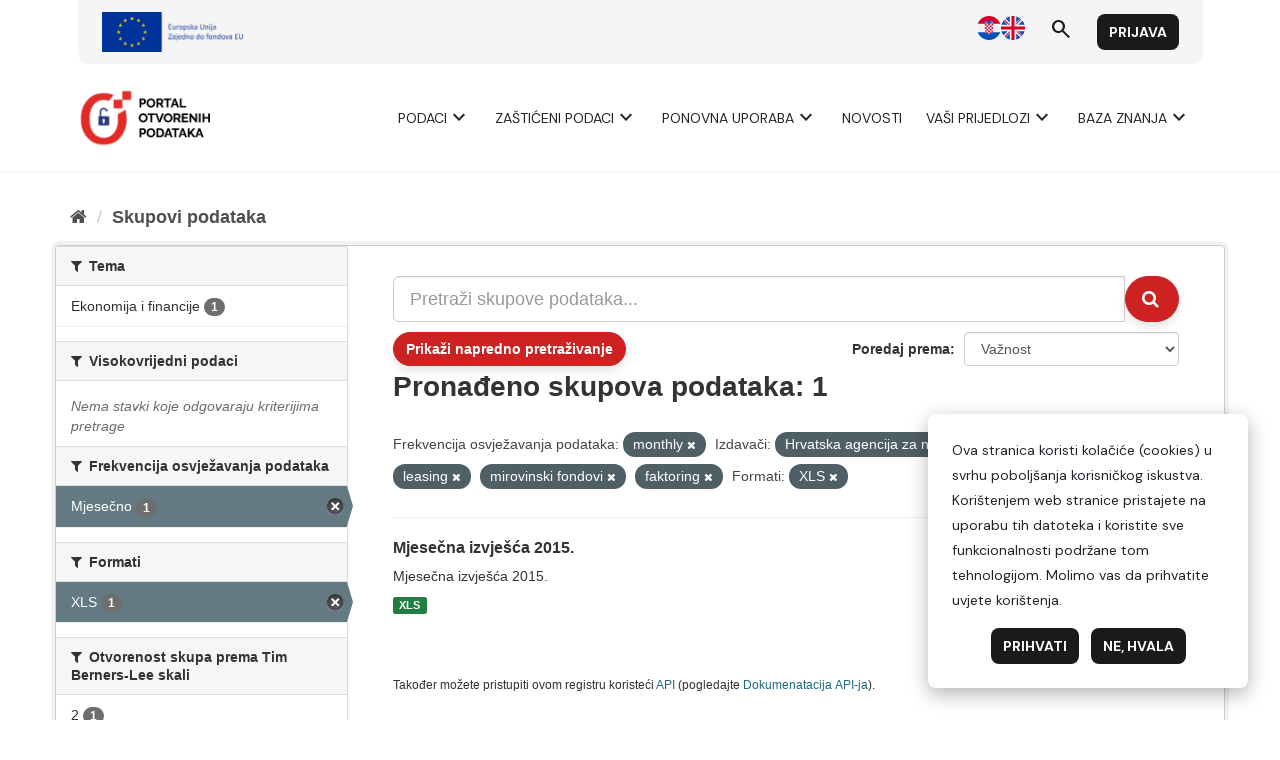

--- FILE ---
content_type: text/html; charset=utf-8
request_url: https://data.gov.hr/moodle/?lang=hr
body_size: 8731
content:
<!DOCTYPE html>

<html  dir="ltr" lang="hr" xml:lang="hr">
<head>
    <title>Naslovnica | e-Učenje</title>
    <link rel="shortcut icon" href="https://data.gov.hr/moodle/theme/image.php/hrtheme/theme/1744145221/favicon" />
    <meta http-equiv="Content-Type" content="text/html; charset=utf-8" />
<meta name="keywords" content="moodle, Naslovnica | e-Učenje" />
<link rel="stylesheet" type="text/css" href="https://data.gov.hr/moodle/theme/yui_combo.php?3.18.1/cssreset/cssreset-min.css&amp;3.18.1/cssfonts/cssfonts-min.css&amp;3.18.1/cssgrids/cssgrids-min.css&amp;3.18.1/cssbase/cssbase-min.css" /><link rel="stylesheet" type="text/css" href="https://data.gov.hr/moodle/theme/yui_combo.php?rollup/3.18.1/yui-moodlesimple-min.css" /><script id="firstthemesheet" type="text/css">/** Required in order to fix style inclusion problems in IE with YUI **/</script><link rel="stylesheet" type="text/css" href="https://data.gov.hr/moodle/theme/styles.php/hrtheme/1744145221_1/all" />
<script>
//<![CDATA[
var M = {}; M.yui = {};
M.pageloadstarttime = new Date();
M.cfg = {"wwwroot":"https:\/\/data.gov.hr\/moodle","homeurl":{},"sesskey":"pVXVgRmG6P","sessiontimeout":"28800","sessiontimeoutwarning":"1200","themerev":"1744145221","slasharguments":1,"theme":"hrtheme","iconsystemmodule":"core\/icon_system_fontawesome","jsrev":"1744145197","admin":"admin","svgicons":true,"usertimezone":"Europe\/Zagreb","courseId":1,"courseContextId":2,"contextid":2,"contextInstanceId":1,"langrev":1764906062,"templaterev":"1744145197"};var yui1ConfigFn = function(me) {if(/-skin|reset|fonts|grids|base/.test(me.name)){me.type='css';me.path=me.path.replace(/\.js/,'.css');me.path=me.path.replace(/\/yui2-skin/,'/assets/skins/sam/yui2-skin')}};
var yui2ConfigFn = function(me) {var parts=me.name.replace(/^moodle-/,'').split('-'),component=parts.shift(),module=parts[0],min='-min';if(/-(skin|core)$/.test(me.name)){parts.pop();me.type='css';min=''}
if(module){var filename=parts.join('-');me.path=component+'/'+module+'/'+filename+min+'.'+me.type}else{me.path=component+'/'+component+'.'+me.type}};
YUI_config = {"debug":false,"base":"https:\/\/data.gov.hr\/moodle\/lib\/yuilib\/3.18.1\/","comboBase":"https:\/\/data.gov.hr\/moodle\/theme\/yui_combo.php?","combine":true,"filter":null,"insertBefore":"firstthemesheet","groups":{"yui2":{"base":"https:\/\/data.gov.hr\/moodle\/lib\/yuilib\/2in3\/2.9.0\/build\/","comboBase":"https:\/\/data.gov.hr\/moodle\/theme\/yui_combo.php?","combine":true,"ext":false,"root":"2in3\/2.9.0\/build\/","patterns":{"yui2-":{"group":"yui2","configFn":yui1ConfigFn}}},"moodle":{"name":"moodle","base":"https:\/\/data.gov.hr\/moodle\/theme\/yui_combo.php?m\/1744145197\/","combine":true,"comboBase":"https:\/\/data.gov.hr\/moodle\/theme\/yui_combo.php?","ext":false,"root":"m\/1744145197\/","patterns":{"moodle-":{"group":"moodle","configFn":yui2ConfigFn}},"filter":null,"modules":{"moodle-core-dragdrop":{"requires":["base","node","io","dom","dd","event-key","event-focus","moodle-core-notification"]},"moodle-core-blocks":{"requires":["base","node","io","dom","dd","dd-scroll","moodle-core-dragdrop","moodle-core-notification"]},"moodle-core-lockscroll":{"requires":["plugin","base-build"]},"moodle-core-actionmenu":{"requires":["base","event","node-event-simulate"]},"moodle-core-notification":{"requires":["moodle-core-notification-dialogue","moodle-core-notification-alert","moodle-core-notification-confirm","moodle-core-notification-exception","moodle-core-notification-ajaxexception"]},"moodle-core-notification-dialogue":{"requires":["base","node","panel","escape","event-key","dd-plugin","moodle-core-widget-focusafterclose","moodle-core-lockscroll"]},"moodle-core-notification-alert":{"requires":["moodle-core-notification-dialogue"]},"moodle-core-notification-confirm":{"requires":["moodle-core-notification-dialogue"]},"moodle-core-notification-exception":{"requires":["moodle-core-notification-dialogue"]},"moodle-core-notification-ajaxexception":{"requires":["moodle-core-notification-dialogue"]},"moodle-core-handlebars":{"condition":{"trigger":"handlebars","when":"after"}},"moodle-core-chooserdialogue":{"requires":["base","panel","moodle-core-notification"]},"moodle-core-event":{"requires":["event-custom"]},"moodle-core-maintenancemodetimer":{"requires":["base","node"]},"moodle-core-formchangechecker":{"requires":["base","event-focus","moodle-core-event"]},"moodle-core_availability-form":{"requires":["base","node","event","event-delegate","panel","moodle-core-notification-dialogue","json"]},"moodle-backup-backupselectall":{"requires":["node","event","node-event-simulate","anim"]},"moodle-course-dragdrop":{"requires":["base","node","io","dom","dd","dd-scroll","moodle-core-dragdrop","moodle-core-notification","moodle-course-coursebase","moodle-course-util"]},"moodle-course-categoryexpander":{"requires":["node","event-key"]},"moodle-course-util":{"requires":["node"],"use":["moodle-course-util-base"],"submodules":{"moodle-course-util-base":{},"moodle-course-util-section":{"requires":["node","moodle-course-util-base"]},"moodle-course-util-cm":{"requires":["node","moodle-course-util-base"]}}},"moodle-course-management":{"requires":["base","node","io-base","moodle-core-notification-exception","json-parse","dd-constrain","dd-proxy","dd-drop","dd-delegate","node-event-delegate"]},"moodle-form-shortforms":{"requires":["node","base","selector-css3","moodle-core-event"]},"moodle-form-dateselector":{"requires":["base","node","overlay","calendar"]},"moodle-question-preview":{"requires":["base","dom","event-delegate","event-key","core_question_engine"]},"moodle-question-chooser":{"requires":["moodle-core-chooserdialogue"]},"moodle-question-searchform":{"requires":["base","node"]},"moodle-availability_completion-form":{"requires":["base","node","event","moodle-core_availability-form"]},"moodle-availability_date-form":{"requires":["base","node","event","io","moodle-core_availability-form"]},"moodle-availability_grade-form":{"requires":["base","node","event","moodle-core_availability-form"]},"moodle-availability_group-form":{"requires":["base","node","event","moodle-core_availability-form"]},"moodle-availability_grouping-form":{"requires":["base","node","event","moodle-core_availability-form"]},"moodle-availability_profile-form":{"requires":["base","node","event","moodle-core_availability-form"]},"moodle-mod_assign-history":{"requires":["node","transition"]},"moodle-mod_quiz-util":{"requires":["node","moodle-core-actionmenu"],"use":["moodle-mod_quiz-util-base"],"submodules":{"moodle-mod_quiz-util-base":{},"moodle-mod_quiz-util-slot":{"requires":["node","moodle-mod_quiz-util-base"]},"moodle-mod_quiz-util-page":{"requires":["node","moodle-mod_quiz-util-base"]}}},"moodle-mod_quiz-modform":{"requires":["base","node","event"]},"moodle-mod_quiz-dragdrop":{"requires":["base","node","io","dom","dd","dd-scroll","moodle-core-dragdrop","moodle-core-notification","moodle-mod_quiz-quizbase","moodle-mod_quiz-util-base","moodle-mod_quiz-util-page","moodle-mod_quiz-util-slot","moodle-course-util"]},"moodle-mod_quiz-toolboxes":{"requires":["base","node","event","event-key","io","moodle-mod_quiz-quizbase","moodle-mod_quiz-util-slot","moodle-core-notification-ajaxexception"]},"moodle-mod_quiz-quizbase":{"requires":["base","node"]},"moodle-mod_quiz-autosave":{"requires":["base","node","event","event-valuechange","node-event-delegate","io-form"]},"moodle-mod_quiz-questionchooser":{"requires":["moodle-core-chooserdialogue","moodle-mod_quiz-util","querystring-parse"]},"moodle-message_airnotifier-toolboxes":{"requires":["base","node","io"]},"moodle-filter_glossary-autolinker":{"requires":["base","node","io-base","json-parse","event-delegate","overlay","moodle-core-event","moodle-core-notification-alert","moodle-core-notification-exception","moodle-core-notification-ajaxexception"]},"moodle-editor_atto-rangy":{"requires":[]},"moodle-editor_atto-editor":{"requires":["node","transition","io","overlay","escape","event","event-simulate","event-custom","node-event-html5","node-event-simulate","yui-throttle","moodle-core-notification-dialogue","moodle-editor_atto-rangy","handlebars","timers","querystring-stringify"]},"moodle-editor_atto-plugin":{"requires":["node","base","escape","event","event-outside","handlebars","event-custom","timers","moodle-editor_atto-menu"]},"moodle-editor_atto-menu":{"requires":["moodle-core-notification-dialogue","node","event","event-custom"]},"moodle-report_eventlist-eventfilter":{"requires":["base","event","node","node-event-delegate","datatable","autocomplete","autocomplete-filters"]},"moodle-report_loglive-fetchlogs":{"requires":["base","event","node","io","node-event-delegate"]},"moodle-gradereport_history-userselector":{"requires":["escape","event-delegate","event-key","handlebars","io-base","json-parse","moodle-core-notification-dialogue"]},"moodle-qbank_editquestion-chooser":{"requires":["moodle-core-chooserdialogue"]},"moodle-tool_lp-dragdrop-reorder":{"requires":["moodle-core-dragdrop"]},"moodle-assignfeedback_editpdf-editor":{"requires":["base","event","node","io","graphics","json","event-move","event-resize","transition","querystring-stringify-simple","moodle-core-notification-dialog","moodle-core-notification-alert","moodle-core-notification-warning","moodle-core-notification-exception","moodle-core-notification-ajaxexception"]},"moodle-atto_accessibilitychecker-button":{"requires":["color-base","moodle-editor_atto-plugin"]},"moodle-atto_accessibilityhelper-button":{"requires":["moodle-editor_atto-plugin"]},"moodle-atto_align-button":{"requires":["moodle-editor_atto-plugin"]},"moodle-atto_bold-button":{"requires":["moodle-editor_atto-plugin"]},"moodle-atto_charmap-button":{"requires":["moodle-editor_atto-plugin"]},"moodle-atto_clear-button":{"requires":["moodle-editor_atto-plugin"]},"moodle-atto_collapse-button":{"requires":["moodle-editor_atto-plugin"]},"moodle-atto_emojipicker-button":{"requires":["moodle-editor_atto-plugin"]},"moodle-atto_emoticon-button":{"requires":["moodle-editor_atto-plugin"]},"moodle-atto_equation-button":{"requires":["moodle-editor_atto-plugin","moodle-core-event","io","event-valuechange","tabview","array-extras"]},"moodle-atto_h5p-button":{"requires":["moodle-editor_atto-plugin"]},"moodle-atto_html-beautify":{},"moodle-atto_html-button":{"requires":["promise","moodle-editor_atto-plugin","moodle-atto_html-beautify","moodle-atto_html-codemirror","event-valuechange"]},"moodle-atto_html-codemirror":{"requires":["moodle-atto_html-codemirror-skin"]},"moodle-atto_image-button":{"requires":["moodle-editor_atto-plugin"]},"moodle-atto_indent-button":{"requires":["moodle-editor_atto-plugin"]},"moodle-atto_italic-button":{"requires":["moodle-editor_atto-plugin"]},"moodle-atto_link-button":{"requires":["moodle-editor_atto-plugin"]},"moodle-atto_managefiles-button":{"requires":["moodle-editor_atto-plugin"]},"moodle-atto_managefiles-usedfiles":{"requires":["node","escape"]},"moodle-atto_media-button":{"requires":["moodle-editor_atto-plugin","moodle-form-shortforms"]},"moodle-atto_noautolink-button":{"requires":["moodle-editor_atto-plugin"]},"moodle-atto_orderedlist-button":{"requires":["moodle-editor_atto-plugin"]},"moodle-atto_recordrtc-button":{"requires":["moodle-editor_atto-plugin","moodle-atto_recordrtc-recording"]},"moodle-atto_recordrtc-recording":{"requires":["moodle-atto_recordrtc-button"]},"moodle-atto_rtl-button":{"requires":["moodle-editor_atto-plugin"]},"moodle-atto_strike-button":{"requires":["moodle-editor_atto-plugin"]},"moodle-atto_subscript-button":{"requires":["moodle-editor_atto-plugin"]},"moodle-atto_superscript-button":{"requires":["moodle-editor_atto-plugin"]},"moodle-atto_table-button":{"requires":["moodle-editor_atto-plugin","moodle-editor_atto-menu","event","event-valuechange"]},"moodle-atto_title-button":{"requires":["moodle-editor_atto-plugin"]},"moodle-atto_underline-button":{"requires":["moodle-editor_atto-plugin"]},"moodle-atto_undo-button":{"requires":["moodle-editor_atto-plugin"]},"moodle-atto_unorderedlist-button":{"requires":["moodle-editor_atto-plugin"]}}},"gallery":{"name":"gallery","base":"https:\/\/data.gov.hr\/moodle\/lib\/yuilib\/gallery\/","combine":true,"comboBase":"https:\/\/data.gov.hr\/moodle\/theme\/yui_combo.php?","ext":false,"root":"gallery\/1744145197\/","patterns":{"gallery-":{"group":"gallery"}}}},"modules":{"core_filepicker":{"name":"core_filepicker","fullpath":"https:\/\/data.gov.hr\/moodle\/lib\/javascript.php\/1744145197\/repository\/filepicker.js","requires":["base","node","node-event-simulate","json","async-queue","io-base","io-upload-iframe","io-form","yui2-treeview","panel","cookie","datatable","datatable-sort","resize-plugin","dd-plugin","escape","moodle-core_filepicker","moodle-core-notification-dialogue"]},"core_comment":{"name":"core_comment","fullpath":"https:\/\/data.gov.hr\/moodle\/lib\/javascript.php\/1744145197\/comment\/comment.js","requires":["base","io-base","node","json","yui2-animation","overlay","escape"]}},"logInclude":[],"logExclude":[],"logLevel":null};
M.yui.loader = {modules: {}};

//]]>
</script>

    <meta name="viewport" content="width=device-width, initial-scale=1.0">
</head>
<body  id="page-site-index" class="limitedwidth format-site course path-site chrome dir-ltr lang-hr yui-skin-sam yui3-skin-sam data-gov-hr--moodle pagelayout-frontpage course-1 context-2 notloggedin theme uses-drawers">
<div class="toast-wrapper mx-auto py-0 fixed-top" role="status" aria-live="polite"></div>
<div id="page-wrapper" class="d-print-block">

    <div>
    <a class="sr-only sr-only-focusable" href="#maincontent">Preskoči na sadržaj</a>
</div><script src="https://data.gov.hr/moodle/lib/javascript.php/1744145197/lib/polyfills/polyfill.js"></script>
<script src="https://data.gov.hr/moodle/theme/yui_combo.php?rollup/3.18.1/yui-moodlesimple-min.js"></script><script src="https://data.gov.hr/moodle/lib/javascript.php/1744145197/lib/javascript-static.js"></script>
<script>
//<![CDATA[
document.body.className += ' jsenabled';
//]]>
</script>



    <link href="https://fonts.googleapis.com/css2?family=Merriweather:wght@400;700&display=swap" rel="stylesheet">
    <link href="https://fonts.googleapis.com/css2?family=Material+Symbols+Outlined" rel="stylesheet" />
    <link href="https://fonts.googleapis.com/css2?family=DM+Sans:ital,opsz,wght@0,9..40,400;0,9..40,700;1,9..40,400;1,9..40,700&display=swap" rel="stylesheet">
    <div id="header"></div>
    <script type="module">
    
        import { 
            WcHeaderContainer, 
            WcFooterContainer,
        } from '/ckan/index.js';
    
        window.openDataBaseUrl = '/';
    
        const elemHeader = document.getElementById('header');
    
        customElements.define('header-container', WcHeaderContainer);
        const header = new WcHeaderContainer();
        header.styles = [
            'https://fonts.googleapis.com/css2?family=Merriweather:wght@400;700&display=swap',
            'https://fonts.googleapis.com/css2?family=Material+Symbols+Outlined',
            'https://fonts.googleapis.com/css2?family=DM+Sans:ital,opsz,wght@0,9..40,400;0,9..40,700;1,9..40,400;1,9..40,700&display=swap',
            '/ckan/style.css',
        ]
        
        elemHeader.appendChild(header);
    
    </script>
    <nav class="navbar fixed-top navbar-light bg-white navbar-expand" aria-label="Navigacija">
        <button class="navbar-toggler aabtn d-block d-md-none px-1 my-1 border-0" data-toggler="drawers" data-action="toggle" data-target="theme_boost-drawers-primary">
            <span class="navbar-toggler-icon"></span>
            <span class="sr-only">Bočni panel</span>
        </button>
    
        <a href="https://data.gov.hr/moodle/" class="navbar-brand d-none d-md-flex align-items-center m-0 mr-4 p-0 aabtn">
    
                e-Učenje
        </a>
            <div class="primary-navigation">
                <nav class="moremenu navigation">
                    <ul id="moremenu-6976781ca1589-navbar-nav" role="menubar" class="nav more-nav navbar-nav">
                                <li data-key="home" class="nav-item" role="none" data-forceintomoremenu="false">
                                            <a role="menuitem" class="nav-link active "
                                                href="https://data.gov.hr/moodle/"
                                                
                                                aria-current="true"
                                                
                                            >
                                                Naslovnica
                                            </a>
                                </li>
                        <li role="none" class="nav-item dropdown dropdownmoremenu d-none" data-region="morebutton">
                            <a class="dropdown-toggle nav-link " href="#" id="moremenu-dropdown-6976781ca1589" role="menuitem" data-toggle="dropdown" aria-haspopup="true" aria-expanded="false" tabindex="-1">
                                Više
                            </a>
                            <ul class="dropdown-menu dropdown-menu-left" data-region="moredropdown" aria-labelledby="moremenu-dropdown-6976781ca1589" role="menu">
                            </ul>
                        </li>
                    </ul>
                </nav>
            </div>
    
        <ul class="navbar-nav d-none d-md-flex my-1 px-1">
            <!-- page_heading_menu -->
            
        </ul>
    
        <div id="usernavigation" class="navbar-nav ml-auto">
                <div class="langmenu">
                    <div class="dropdown show">
                        <a href="#" role="button" id="lang-menu-toggle" data-toggle="dropdown" aria-label="Jezik" aria-haspopup="true" aria-controls="lang-action-menu" class="btn dropdown-toggle">
                            <i class="icon fa fa-language fa-fw mr-1" aria-hidden="true"></i>
                            <span class="langbutton">
                                Hrvatski ‎(hr)‎
                            </span>
                            <b class="caret"></b>
                        </a>
                        <div role="menu" aria-labelledby="lang-menu-toggle" id="lang-action-menu" class="dropdown-menu dropdown-menu-right">
                                    <a href="https://data.gov.hr/moodle/?lang=en" class="dropdown-item pl-5" role="menuitem" 
                                            lang="en" >
                                        English ‎(en)‎
                                    </a>
                                    <a href="#" class="dropdown-item pl-5" role="menuitem" aria-current="true"
                                            >
                                        Hrvatski ‎(hr)‎
                                    </a>
                        </div>
                    </div>
                </div>
                <div class="divider border-left h-75 align-self-center mx-1"></div>
            
            <div class="d-flex align-items-stretch usermenu-container" data-region="usermenu">
                    <div class="usermenu">
                            <span class="login pl-2">
                                    <a href="https://data.gov.hr/moodle/login/index.php">Prijava</a>
                            </span>
                    </div>
            </div>
            
        </div>
    </nav>
    

<div  class="drawer drawer-left drawer-primary d-print-none not-initialized" data-region="fixed-drawer" id="theme_boost-drawers-primary" data-preference="" data-state="show-drawer-primary" data-forceopen="0" data-close-on-resize="1">
    <div class="drawerheader">
        <button
            class="btn drawertoggle icon-no-margin hidden"
            data-toggler="drawers"
            data-action="closedrawer"
            data-target="theme_boost-drawers-primary"
            data-toggle="tooltip"
            data-placement="right"
            title="Skrij traku"
        >
            <i class="icon fa fa-times fa-fw " aria-hidden="true"  ></i>
        </button>
        <div class="drawerheadercontent hidden">
            
        </div>
    </div>
    <div class="drawercontent drag-container" data-usertour="scroller">
                <div class="list-group">
                <a href="https://data.gov.hr/moodle/" class="list-group-item list-group-item-action active " aria-current="true">
                    Naslovnica
                </a>
        </div>

    </div>
</div>
        <div  class="drawer drawer-right d-print-none not-initialized" data-region="fixed-drawer" id="theme_boost-drawers-blocks" data-preference="drawer-open-block" data-state="show-drawer-right" data-forceopen="" data-close-on-resize="1">
    <div class="drawerheader">
        <button
            class="btn drawertoggle icon-no-margin hidden"
            data-toggler="drawers"
            data-action="closedrawer"
            data-target="theme_boost-drawers-blocks"
            data-toggle="tooltip"
            data-placement="left"
            title="Skrij traku s blokovima"
        >
            <i class="icon fa fa-times fa-fw " aria-hidden="true"  ></i>
        </button>
        <div class="drawerheadercontent hidden">
            
        </div>
    </div>
    <div class="drawercontent drag-container" data-usertour="scroller">
                        <section class="d-print-none" aria-label="Blokovi">
                    
                    <aside id="block-region-side-pre" class="block-region" data-blockregion="side-pre" data-droptarget="1"><a href="#sb-1" class="sr-only sr-only-focusable">Preskoči Navigacija</a>

<section id="inst290"
     class=" block_navigation block  card mb-3"
     role="navigation"
     data-block="navigation"
     data-instance-id="290"
          aria-labelledby="instance-290-header"
     >

    <div class="card-body p-3">

            <h5 id="instance-290-header" class="card-title d-inline">Navigacija</h5>


        <div class="card-text content mt-3">
            <ul class="block_tree list" role="tree" data-ajax-loader="block_navigation/nav_loader"><li class="type_unknown depth_1 contains_branch current_branch" role="treeitem" aria-expanded="true" aria-owns="random6976781c9fac32_group" data-collapsible="false" aria-labelledby="random6976781c9fac31_label_1_1"><p class="tree_item branch active_tree_node canexpand navigation_node"><a tabindex="-1" id="random6976781c9fac31_label_1_1" href="https://data.gov.hr/moodle/">Naslovnica</a></p><ul id="random6976781c9fac32_group" role="group"><li class="type_custom depth_2 item_with_icon" role="treeitem" aria-labelledby="random6976781c9fac33_label_2_3"><p class="tree_item hasicon"><a tabindex="-1" id="random6976781c9fac33_label_2_3" href="https://data.gov.hr/moodle/my/courses.php"><i class="icon fa fa-fw fa-fw navicon" aria-hidden="true"  ></i><span class="item-content-wrap">Moji e-kolegiji</span></a></p></li><li class="type_activity depth_2 item_with_icon" role="treeitem" aria-labelledby="random6976781c9fac33_label_2_4"><p class="tree_item hasicon"><a tabindex="-1" id="random6976781c9fac33_label_2_4" title="Forum" href="https://data.gov.hr/moodle/mod/forum/view.php?id=108"><img class="icon navicon" alt="Forum" title="Forum" src="https://data.gov.hr/moodle/theme/image.php/hrtheme/forum/1744145221/monologo" /><span class="item-content-wrap">Site announcements</span></a></p></li><li class="type_system depth_2 item_with_icon" role="treeitem" aria-labelledby="random6976781c9fac33_label_2_5"><p class="tree_item hasicon"><a tabindex="-1" id="random6976781c9fac33_label_2_5" href="https://data.gov.hr/moodle/my/courses.php"><i class="icon fa fa-graduation-cap fa-fw navicon" aria-hidden="true"  ></i><span class="item-content-wrap">Moji e-kolegiji</span></a></p></li><li class="type_system depth_2 contains_branch" role="treeitem" aria-expanded="false" data-requires-ajax="true" data-loaded="false" data-node-id="expandable_branch_0_courses" data-node-key="courses" data-node-type="0" aria-labelledby="random6976781c9fac33_label_2_6"><p class="tree_item branch" id="expandable_branch_0_courses"><a tabindex="-1" id="random6976781c9fac33_label_2_6" href="https://data.gov.hr/moodle/course/index.php">E-kolegiji</a></p></li></ul></li></ul>
            <div class="footer"></div>
            
        </div>

    </div>

</section>

  <span id="sb-1"></span></aside>
                </section>

    </div>
</div>
    <div id="page" data-region="mainpage" data-usertour="scroller" class="drawers   drag-container">
        <div id="topofscroll" class="main-inner">
            <div class="drawer-toggles d-flex">
                    <div class="drawer-toggler drawer-right-toggle ml-auto d-print-none">
                        <button
                            class="btn icon-no-margin"
                            data-toggler="drawers"
                            data-action="toggle"
                            data-target="theme_boost-drawers-blocks"
                            data-toggle="tooltip"
                            data-placement="right"
                            title="Prikaži traku s blokovima"
                        >
                            <span class="sr-only">Prikaži traku s blokovima</span>
                            <span class="dir-rtl-hide"><i class="icon fa fa-chevron-left fa-fw " aria-hidden="true"  ></i></span>
                            <span class="dir-ltr-hide"><i class="icon fa fa-chevron-right fa-fw " aria-hidden="true"  ></i></span>
                        </button>
                    </div>
            </div>
            <header id="page-header" class="header-maxwidth d-print-none">
    <div class="w-100">
        <div class="d-flex flex-wrap">
            <div class="ml-auto d-flex">
                
            </div>
            <div id="course-header">
                
            </div>
        </div>
        <div class="d-flex align-items-center">
                    <div class="mr-auto">
                        <div class="page-context-header"><div class="page-header-headings"><h1 class="h2">e-Učenje</h1></div></div>
                    </div>
            <div class="header-actions-container ml-auto" data-region="header-actions-container">
            </div>
        </div>
    </div>
</header>
            <div id="page-content" class="pb-3 d-print-block">
                <div id="region-main-box">
                    <section id="region-main" aria-label="Sadržaj">

                        <span class="notifications" id="user-notifications"></span>
                        <div role="main"><span id="maincontent"></span><a class="skip-block skip aabtn" href="#skipavailablecourses">Preskoči dostupni e-kolegiji</a><div id="frontpage-available-course-list"><h2>Dostupni e-kolegiji</h2><div class="courses frontpage-course-list-all"><div class="coursebox clearfix odd first" data-courseid="3" data-type="1"><div class="info"><h3 class="coursename"><a class="aalink" href="https://data.gov.hr/moodle/course/view.php?id=3">Korisničke upute za Administratora izdavača</a></h3><div class="moreinfo"></div><div class="enrolmenticons"><i class="icon fa fa-unlock-alt fa-fw "  title="Pristup kao gost" role="img" aria-label="Pristup kao gost"></i></div></div><div class="content"><div class="d-flex"><div class="flex-grow-1"></div></div></div></div><div class="coursebox clearfix even last" data-courseid="11" data-type="1"><div class="info"><h3 class="coursename"><a class="aalink" href="https://data.gov.hr/moodle/course/view.php?id=11">Resursi za razvojne inženjere</a></h3><div class="moreinfo"></div><div class="enrolmenticons"><i class="icon fa fa-unlock-alt fa-fw "  title="Pristup kao gost" role="img" aria-label="Pristup kao gost"></i></div></div><div class="content"><div class="d-flex"><div class="flex-grow-1"></div></div></div></div></div></div><span class="skip-block-to" id="skipavailablecourses"></span><br /></div>
                        
                        

                    </section>
                </div>
            </div>
        </div>
        
        <footer id="page-footer" class="footer-popover bg-white">
            <div data-region="footer-container-popover">
                <button class="btn btn-icon bg-secondary icon-no-margin btn-footer-popover" data-action="footer-popover" aria-label="Show footer">
                    <i class="icon fa fa-question fa-fw " aria-hidden="true"  ></i>
                </button>
            </div>
            <div class="footer-content-popover container" data-region="footer-content-popover">
                <div class="footer-section p-3 border-bottom">
                    <div class="logininfo">
                        <div class="logininfo">Niste prijavljeni u sustav. (<a href="https://data.gov.hr/moodle/login/index.php">Prijava</a>)</div>
                    </div>
                    <div class="tool_usertours-resettourcontainer">
                    </div>
        
                    <div class="tool_dataprivacy"><a href="https://data.gov.hr/moodle/admin/tool/dataprivacy/summary.php">Sažetak čuvanja podataka</a></div><a class="mobilelink" href="https://download.moodle.org/mobile?version=2023100900.05&amp;lang=hr&amp;iosappid=633359593&amp;androidappid=com.moodle.moodlemobile&amp;siteurl=https%3A%2F%2Fdata.gov.hr%2Fmoodle">Preuzmite mobilnu aplikaciju Moodle</a>
                    <script>
//<![CDATA[
var require = {
    baseUrl : 'https://data.gov.hr/moodle/lib/requirejs.php/1744145197/',
    // We only support AMD modules with an explicit define() statement.
    enforceDefine: true,
    skipDataMain: true,
    waitSeconds : 0,

    paths: {
        jquery: 'https://data.gov.hr/moodle/lib/javascript.php/1744145197/lib/jquery/jquery-3.7.1.min',
        jqueryui: 'https://data.gov.hr/moodle/lib/javascript.php/1744145197/lib/jquery/ui-1.13.2/jquery-ui.min',
        jqueryprivate: 'https://data.gov.hr/moodle/lib/javascript.php/1744145197/lib/requirejs/jquery-private'
    },

    // Custom jquery config map.
    map: {
      // '*' means all modules will get 'jqueryprivate'
      // for their 'jquery' dependency.
      '*': { jquery: 'jqueryprivate' },
      // Stub module for 'process'. This is a workaround for a bug in MathJax (see MDL-60458).
      '*': { process: 'core/first' },

      // 'jquery-private' wants the real jQuery module
      // though. If this line was not here, there would
      // be an unresolvable cyclic dependency.
      jqueryprivate: { jquery: 'jquery' }
    }
};

//]]>
</script>
<script src="https://data.gov.hr/moodle/lib/javascript.php/1744145197/lib/requirejs/require.min.js"></script>
<script>
//<![CDATA[
M.util.js_pending("core/first");
require(['core/first'], function() {
require(['core/prefetch'])
;
M.util.js_pending('filter_mathjaxloader/loader'); require(['filter_mathjaxloader/loader'], function(amd) {amd.configure({"mathjaxconfig":"\nMathJax.Hub.Config({\n    config: [\"Accessible.js\", \"Safe.js\"],\n    errorSettings: { message: [\"!\"] },\n    skipStartupTypeset: true,\n    messageStyle: \"none\"\n});\n","lang":"en"}); M.util.js_complete('filter_mathjaxloader/loader');});;
require(["media_videojs/loader"], function(loader) {
    loader.setUp('hr');
});;
M.util.js_pending('block_navigation/navblock'); require(['block_navigation/navblock'], function(amd) {amd.init("290"); M.util.js_complete('block_navigation/navblock');});;
M.util.js_pending('block_settings/settingsblock'); require(['block_settings/settingsblock'], function(amd) {amd.init("291", null); M.util.js_complete('block_settings/settingsblock');});;

    require(['core/moremenu'], function(moremenu) {
        moremenu(document.querySelector('#moremenu-6976781ca1589-navbar-nav'));
    });
;

    require(['core/usermenu'], function(UserMenu) {
        UserMenu.init();
    });
;

require(['theme_boost/drawers']);
;

require(['theme_boost/drawers']);
;

require(['theme_boost/footer-popover'], function(FooterPopover) {
    FooterPopover.init();
});
;

M.util.js_pending('theme_boost/loader');
require(['theme_boost/loader', 'theme_boost/drawer'], function(Loader, Drawer) {
    Drawer.init();
    M.util.js_complete('theme_boost/loader');
});
;
M.util.js_pending('core/notification'); require(['core/notification'], function(amd) {amd.init(2, []); M.util.js_complete('core/notification');});;
M.util.js_pending('core/log'); require(['core/log'], function(amd) {amd.setConfig({"level":"warn"}); M.util.js_complete('core/log');});;
M.util.js_pending('core/page_global'); require(['core/page_global'], function(amd) {amd.init(); M.util.js_complete('core/page_global');});;
M.util.js_pending('core/utility'); require(['core/utility'], function(amd) {M.util.js_complete('core/utility');});
    M.util.js_complete("core/first");
});
//]]>
</script>
<script src="https://cdn.jsdelivr.net/npm/mathjax@2.7.9/MathJax.js?delayStartupUntil=configured"></script>
<script>
//<![CDATA[
M.str = {"moodle":{"lastmodified":"Zadnji puta izmijenjeno","name":"Ime","error":"Pogre\u0161ka","info":"Informacija","yes":"Da","no":"Ne","viewallcourses":"Prika\u017ei sve e-kolegije","cancel":"Odustani","confirm":"Potvrdi","areyousure":"Jeste li sigurni?","closebuttontitle":"Zatvori","unknownerror":"Nepoznata pogre\u0161ka","file":"Datoteka","url":"URL","collapseall":"Sa\u017emi sve","expandall":"Pro\u0161iri sve"},"repository":{"type":"Vrsta","size":"Veli\u010dina","invalidjson":"Neispravan JSON niz","nofilesattached":"Nema prilo\u017eenih datoteka","filepicker":"Odabir datoteke","logout":"Odjava","nofilesavailable":"Nema datoteka","norepositoriesavailable":"Niti jedan od va\u0161ih postoje\u0107ih repozitorija ne mo\u017ee isporu\u010diti datoteke u potrebnom obliku.","fileexistsdialogheader":"Datoteka postoji","fileexistsdialog_editor":"Datoteka istog naziva je ve\u0107 prilo\u017eena uz tekst koji ure\u0111ujete.","fileexistsdialog_filemanager":"Datoteka istog naziva je ve\u0107 prilo\u017eena","renameto":"Preimenuj u \"{$a}\"","referencesexist":"Postoji {$a} datoteka \/ kratica koje koriste ovu datoteku kao svoj izvor","select":"Odaberite"},"admin":{"confirmdeletecomments":"Izbrisati \u0107ete komentare, jeste li sigurni?","confirmation":"Potvrda"},"debug":{"debuginfo":"Debug info","line":"Linija","stacktrace":"Stack trace"},"langconfig":{"labelsep":":"}};
//]]>
</script>
<script>
//<![CDATA[
(function() {M.util.help_popups.setup(Y);
 M.util.js_pending('random6976781c9fac38'); Y.on('domready', function() { M.util.js_complete("init");  M.util.js_complete('random6976781c9fac38'); });
})();
//]]>
</script>

                </div>
                <div class="footer-section p-3">
                    <div>Pogoni <a href="https://moodle.com">Moodle</a></div>
                </div>
            </div>
        
            <div class="footer-content-debugging footer-dark bg-dark text-light">
                <div class="container-fluid footer-dark-inner">
                    
                </div>
            </div>
        </footer>
        <div id="footer"></div>
        <script type="module">
        
            
            import {  
                WcFooterContainer 
            } from '/ckan/index.js';
        
            window.openDataBaseUrl = '/';
        
            const elemFooter = document.getElementById('footer');
        
            customElements.define('footer-container', WcFooterContainer);
            const footer = new WcFooterContainer();
            footer.styles = [
                'https://fonts.googleapis.com/css2?family=Merriweather:wght@400;700&display=swap',
                'https://fonts.googleapis.com/css2?family=Material+Symbols+Outlined',
                'https://fonts.googleapis.com/css2?family=DM+Sans:ital,opsz,wght@0,9..40,400;0,9..40,700;1,9..40,400;1,9..40,700&display=swap',
                '/ckan/style.css',
            ]
            
            elemFooter.appendChild(footer);
        
        </script>
        
        
    </div>
    
</div>


</body></html>